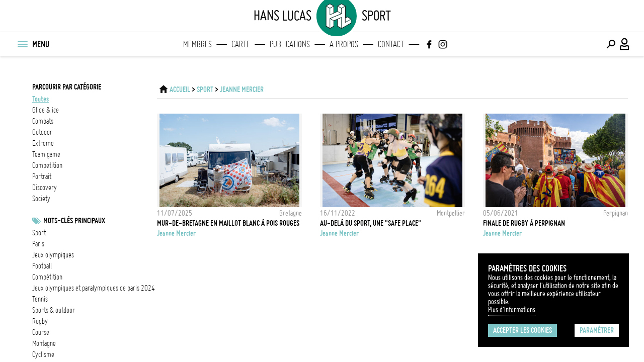

--- FILE ---
content_type: text/html; charset=UTF-8
request_url: https://hanslucas.com/sport/user/jmercier
body_size: 6876
content:
<!DOCTYPE html
     PUBLIC "-//W3C//DTD XHTML 1.0 Transitional//EN" "http://www.w3.org/TR/xhtml1/DTD/xhtml1-transitional.dtd">
<html xmlns="http://www.w3.org/1999/xhtml" xml:lang="fr" lang="fr">

<head>
<meta property="og:type" content="website">
<meta property="og:title" content="Sport - Jeanne Mercier | hanslucas.com">
<meta property="og:url" content="https://hanslucas.com/sport/user/jmercier">
<meta property="og:image" content="https://hanslucas.com/templates/Search/assets/img/header-logo-sharing_small.png">
<meta property="og:description" content="">
<meta property="og:image:url" content="https://hanslucas.com/templates/Search/assets/img/header-logo-sharing_small.png">
<meta property="og:image:width" content="400">
<meta property="twitter:card" content="summary">
<meta property="twitter:title" content="Sport - Jeanne Mercier | hanslucas.com">
<meta property="twitter:description" content="">
<meta property="twitter:image" content="https://hanslucas.com/templates/Search/assets/img/header-logo-sharing_small.png">
<meta http-equiv="Content-Type" content="text/html; charset=UTF-8" />
<meta name="copyright" content="Copyright Hans Lucas" />
<title>Sport - Jeanne Mercier | hanslucas.com</title>
<meta name="viewport" content="width=device-width, initial-scale=1, maximum-scale=1, minimum-scale=1, user-scalable=no">

<style>
:root {
--color-main-first: #7cc4c5;
--color-main-second: #bce3e4;
--color-main-third: #ecf0f1;
--color-dark: #000000;
--color-dark-mid: #696969;
--color-grey: #9b9b9b;
--color-grey-mid: #cccccc;
--color-grey-light: #dddddd;
--color-grey-lightlight: #f5f5f5;
--color-white: #ffffff;
--font-bold: 'bold';
--font-regular: 'regular';
--font-light: 'light';
--logo-main-height: 35px;
--logo-featured-width: 60px;
--logo-footer-height: 20px;
}

@font-face {
font-family: "regular";
src: url("/templates/Search/assets/fonts/ggjereg-webfont.ttf");
font-weight: normal;
font-style: normal;
}

@font-face {
font-family: "bold";
src: url("/templates/Search/assets/fonts/ggjebol-webfont.ttf");
font-weight: normal;
font-style: normal;
}

@font-face {
font-family: "light";
src: url("/templates/Search/assets/fonts/ggjelig-webfont.ttf");
font-weight: normal;
font-style: normal;
}
</style>
<link rel="preload" href="/templates/Search/assets/css/main.css" as="style">
<link rel="preload" href="/templates/Search/assets/fonts/HL-Icons.ttf" as="font">
<link rel="stylesheet" href="/templates/Search/assets/css/main.css">
<script src="https://code.jquery.com/jquery-3.6.0.min.js"></script>
<script src="/templates/Search/assets/js/jquery-ui.min.js"></script>
<script src="/templates/Search/assets/js/jquery.popupoverlay.js"></script>
<!--<script src="https://unpkg.com/infinite-scroll@4/dist/infinite-scroll.pkgd.min.js"></script>-->
    <script src="/templates/Search/assets/js/infinite-scroll.pkgd.min.js"></script>
<script async src="/templates/Search/assets/js/main.js"></script>
<script src="/templates/Search/assets/js/jquery.cookies.js"></script>
<script type="text/javascript">
var options = {
  title: 'Paramètres des cookies',
  message: 'Nous utilisons des cookies pour le fonctionement, la sécurité, et analyser l\'utilisation de notre site afin de vous offrir la meilleure expérience utilisateur possible.<br>',
  delay: 0,
  expires: 30,
  link: '/mentions',
  onAccept: function() {
       var myPreferences = $.fn.ihavecookies.cookie();
       console.log('Yay! The following preferences were saved...');
       console.log(myPreferences);
  },
  cookieTypes: [{
       type: 'Analytics',
       value: 'analytics',
       description: 'Cookies related to site visits, browser types, etc.'
  }],
  uncheckBoxes: false,
  acceptBtnLabel: 'Accepter les cookies',
  moreInfoLabel: 'Plus d\'Informations',
  advancedBtnLabel: 'Paramétrer',
  cookieTypesTitle: 'Sélectionnez les cookies que vous souhaitez accepter',
  fixedCookieTypeLabel: 'Essentiels',
  fixedCookieTypeDesc: 'Ces éléments sont essentiels pour le bon fonctionnement du site.'
}
$(document).ready(function() {
  $('body').ihavecookies(options);

  if ($.fn.ihavecookies.preference('marketing') === true) {
       console.log('This should run because marketing is accepted.');
  }

  $('#ihavecookiesBtn').on('click', function() {
       $('body').ihavecookies(options, 'reinit');
  });
});
</script>
<link rel="apple-touch-icon" sizes="180x180" href="/templates/Search/assets/img/apple-touch-icon.png">
<link rel="icon" type="image/png" sizes="32x32" href="/templates/Search/assets/img/favicon-32x32.png">
<link rel="icon" type="image/png" sizes="16x16" href="/templates/Search/assets/img/favicon-16x16.png">
<link rel="manifest" href="/templates/Search/assets/img/site.webmanifest">
<link rel="mask-icon" href="/templates/Search/assets/img/safari-pinned-tab.svg" color="#5bbad5">
</head>
<body class="subject ssp">
     <section id="popup_msg"></section>
     <header class="navigation">
          <nav class="main has-secondary-nav can-animate" id="nav-main">
               <div class="container above">
                    <div class="main-title-left">hans lucas</div>
                    
<div class="container-inner">
     <div class="logo sport">
          <a class="full-logo" href="/">
               <svg itemprop="logo" version="1.1" xmlns="http://www.w3.org/2000/svg"
xmlns:xlink="http://www.w3.org/1999/xlink" x="0px" y="0px"
viewBox="35 40 110 100" xml:space="preserve">
<circle class="st0" cx="89.9" cy="90.1" r="59.1"
     style="stroke:white;stroke-width:8;"></circle>
<g>
     <path class="st1"
          d="M130.7,98.3C130.7,98.2,130.7,98.2,130.7,98.3c0-0.1,0-0.1-0.1-0.2c0,0,0,0,0,0c0,0-0.1-0.1-0.1-0.1c0,0,0,0,0,0c0,0-0.1-0.1-0.1-0.1c0,0,0,0,0,0L120,91.7c-0.2-0.1-0.5-0.1-0.8,0l-4.6,2.5V62.6c0,0,0,0,0-0.1c0,0,0-0.1,0-0.1c0,0,0,0,0-0.1c0,0,0-0.1,0-0.1c0,0,0,0-0.1-0.1c0,0,0-0.1-0.1-0.1c0,0,0,0-0.1-0.1c0,0-0.1,0-0.1-0.1L104,55.8c-0.2-0.1-0.5-0.1-0.8,0l-10.7,6.1c0,0,0,0,0,0c0,0-0.1,0.1-0.1,0.1c0,0,0,0,0,0c0,0-0.1,0.1-0.1,0.1c0,0,0,0,0,0c0,0,0,0,0,0c0,0.1-0.1,0.1-0.1,0.2c0,0,0,0,0,0c0,0,0,0.1,0,0.1c0,0,0,0,0,0v14.3l-9.2,4V62.6c0,0,0,0,0,0c0,0,0-0.1,0-0.1c0,0,0,0,0,0c0-0.1,0-0.1-0.1-0.2c0,0,0,0,0,0c0,0,0,0,0,0c0-0.1-0.1-0.1-0.1-0.1c0,0,0,0,0,0c0,0-0.1-0.1-0.1-0.1c0,0,0,0,0,0l-10.3-6.1c0,0,0,0,0,0c0,0-0.1,0-0.1,0c0,0,0,0-0.1,0c0,0-0.1,0-0.1,0c0,0,0,0-0.1,0c0,0-0.1,0-0.1,0c0,0,0,0-0.1,0c0,0-0.1,0-0.1,0c0,0,0,0-0.1,0c0,0,0,0-0.1,0c0,0,0,0-0.1,0c0,0,0,0,0,0l-10.6,6.1c0,0,0,0,0,0c0,0-0.1,0.1-0.1,0.1c0,0,0,0,0,0c0,0-0.1,0.1-0.1,0.1c0,0,0,0,0,0c0,0,0,0,0,0c0,0.1-0.1,0.1-0.1,0.2c0,0,0,0,0,0c0,0,0,0.1,0,0.1c0,0,0,0,0,0v55c0,0,0,0,0,0c0,0,0,0.1,0,0.1c0,0,0,0,0,0.1c0,0,0,0,0,0.1c0,0,0,0,0,0.1c0,0,0,0,0,0.1c0,0,0,0,0,0.1c0,0,0,0,0,0.1c0,0,0,0,0.1,0.1c0,0,0,0,0.1,0c0,0,0,0,0.1,0.1c0,0,0,0,0,0l10.6,6.2c0,0,0,0,0,0c0,0,0.1,0,0.1,0.1c0,0,0,0,0,0c0.1,0,0.1,0,0.2,0c0.1,0,0.1,0,0.2,0c0,0,0,0,0,0c0,0,0.1,0,0.1-0.1c0,0,0,0,0,0l10.3-6.2c0,0,0,0,0,0c0,0,0,0,0.1-0.1c0,0,0,0,0.1,0c0,0,0,0,0.1-0.1c0,0,0,0,0-0.1c0,0,0,0,0-0.1c0,0,0,0,0-0.1c0,0,0,0,0-0.1c0,0,0,0,0-0.1c0,0,0,0,0-0.1c0,0,0-0.1,0-0.1c0,0,0,0,0,0v-14.3l9.2-3.6v18c0,0.3,0.1,0.5,0.4,0.7l10.7,6.2c0,0,0.1,0,0.1,0.1c0,0,0,0,0.1,0c0.1,0,0.1,0,0.2,0c0.1,0,0.1,0,0.2,0c0,0,0,0,0.1,0c0,0,0.1,0,0.1-0.1l26.3-14.9c0,0,0,0,0,0c0,0,0,0,0.1,0c0,0,0,0,0.1,0c0,0,0,0,0.1-0.1c0,0,0,0,0-0.1c0,0,0,0,0-0.1c0,0,0,0,0-0.1c0,0,0,0,0-0.1c0,0,0,0,0-0.1c0,0,0,0,0-0.1c0,0,0-0.1,0-0.1c0,0,0,0,0,0V98.4C130.7,98.4,130.7,98.3,130.7,98.3z M119.6,93.3l8.8,5.1l-13.8,7.5V96L119.6,93.3z M62,63.9l9,5.1v17.4l0,0l0,0v0v0c0,0.4,0.4,0.8,0.8,0.8c0.2,0,0.3,0,0.5-0.1l20.5-8.9l8.9,5.2L71.5,95.9c0,0,0,0-0.1,0c0,0,0,0,0,0c0,0,0,0,0,0c-0.1,0-0.1,0.1-0.2,0.1c0,0,0,0,0,0c0,0-0.1,0.1-0.1,0.1c0,0,0,0,0,0c0,0.1-0.1,0.1-0.1,0.2c0,0,0,0,0,0c0,0,0,0.1,0,0.1c0,0,0,0,0,0c0,0,0,0,0,0c0,0,0,0,0,0v0v25.7l-9-5.3V63.9z M71.8,57.4l8.8,5.2l-8.8,5.1l-9-5.1L71.8,57.4z M102.8,69v13.2L93.6,77v-13L102.8,69z M72.6,98l8.8,5.1v13.9l-8.8,5.3V98z M103.6,57.4l8.7,5.2l-8.7,5.1l-9.1-5.1L103.6,57.4z M72.6,85.4V69l8.8-5.1v17.5L72.6,85.4z M93.6,99l9.1-4.2v27.6l-9.1-5.3V99z M104.3,93.5c0-0.1,0-0.1,0-0.2c0,0,0,0,0,0c0,0,0-0.1-0.1-0.1c0,0,0,0,0,0c0,0,0-0.1-0.1-0.1c0,0,0,0,0,0c0,0-0.1-0.1-0.1-0.1c0,0,0,0,0,0l0,0c0,0,0,0,0,0c0,0-0.1,0-0.1-0.1c0,0-0.1,0-0.1,0c0,0-0.1,0-0.1,0c0,0-0.1,0-0.1,0c0,0-0.1,0-0.1,0c0,0-0.1,0-0.1,0c0,0-0.1,0-0.1,0l0,0h0l0,0l-21.1,9l-8.6-5.1l30.3-12.5c0.1,0,0.2-0.1,0.2-0.2c0,0,0,0,0,0c0,0,0.1-0.1,0.1-0.1c0,0,0,0,0,0c0-0.1,0.1-0.1,0.1-0.2c0,0,0,0,0,0c0,0,0-0.1,0-0.1c0,0,0,0,0,0c0,0,0,0,0,0c0,0,0,0,0,0v0V69L113,64v31.6v11.7c0,0.1,0,0.1,0,0.2c0,0,0,0,0,0c0,0,0,0.1,0.1,0.1c0,0,0,0,0,0c0,0,0.1,0.1,0.1,0.1c0,0,0,0,0,0c0,0,0.1,0.1,0.1,0.1c0,0,0,0,0,0c0,0,0,0,0,0c0,0,0.1,0,0.1,0.1c0,0,0,0,0,0c0.1,0,0.1,0,0.2,0c0.1,0,0.1,0,0.2,0c0,0,0,0,0,0c0,0,0.1,0,0.1,0c0,0,0,0,0,0l15-8.1v8.7l-24.8,14V93.5z">
     </path>
     <g>
          <path class="st2"
               d="M62,63.9l9,5.1v17.4l0,0l0,0v0v0c0,0.4,0.4,0.8,0.8,0.8c0.2,0,0.3,0,0.5-0.1l20.5-8.9l8.9,5.2L71.5,95.9c0,0,0,0-0.1,0c0,0,0,0,0,0c0,0,0,0,0,0c-0.1,0-0.1,0.1-0.2,0.1c0,0,0,0,0,0c0,0-0.1,0.1-0.1,0.1c0,0,0,0,0,0c0,0.1-0.1,0.1-0.1,0.2c0,0,0,0,0,0c0,0,0,0.1,0,0.1c0,0,0,0,0,0c0,0,0,0,0,0c0,0,0,0,0,0v0v25.7l-9-5.3V63.9z">
          </path>
          <polygon class="st2" points="71.8,57.4 80.6,62.6 71.8,67.7 62.8,62.6">
          </polygon>
          <polygon class="st2" points="102.8,69 102.8,82.3 93.6,77 93.6,63.9">
          </polygon>
          <polygon class="st2"
               points="72.6,98 81.3,103.2 81.3,117.1 72.6,122.4"></polygon>
          <polygon class="st2"
               points="103.6,57.4 112.2,62.6 103.6,67.7 94.5,62.6"></polygon>
          <polygon class="st2"
               points="93.6,99 102.8,94.8 102.8,122.4 93.6,117.1"></polygon>
          <path class="st2"
               d="M104.3,93.5c0-0.1,0-0.1,0-0.2c0,0,0,0,0,0c0,0,0-0.1-0.1-0.1c0,0,0,0,0,0c0,0,0-0.1-0.1-0.1c0,0,0,0,0,0c0,0-0.1-0.1-0.1-0.1c0,0,0,0,0,0l0,0c0,0,0,0,0,0c0,0-0.1,0-0.1-0.1c0,0-0.1,0-0.1,0c0,0-0.1,0-0.1,0c0,0-0.1,0-0.1,0c0,0-0.1,0-0.1,0c0,0-0.1,0-0.1,0c0,0-0.1,0-0.1,0l0,0h0l0,0l-21.1,9l-8.6-5.1l30.3-12.5c0.1,0,0.2-0.1,0.2-0.2c0,0,0,0,0,0c0,0,0.1-0.1,0.1-0.1c0,0,0,0,0,0c0-0.1,0.1-0.1,0.1-0.2c0,0,0,0,0,0c0,0,0-0.1,0-0.1c0,0,0,0,0,0c0,0,0,0,0,0c0,0,0,0,0,0v0V69L113,64v31.6v11.7c0,0.1,0,0.1,0,0.2c0,0,0,0,0,0c0,0,0,0.1,0.1,0.1c0,0,0,0,0,0c0,0,0.1,0.1,0.1,0.1c0,0,0,0,0,0c0,0,0.1,0.1,0.1,0.1c0,0,0,0,0,0c0,0,0,0,0,0c0,0,0.1,0,0.1,0.1c0,0,0,0,0,0c0.1,0,0.1,0,0.2,0c0.1,0,0.1,0,0.2,0c0,0,0,0,0,0c0,0,0.1,0,0.1,0c0,0,0,0,0,0l15-8.1v8.7l-24.8,14V93.5z">
          </path>
          <polygon class="st2"
               points="72.6,85.4 72.6,69 81.3,63.9 81.3,81.4 		"></polygon>
          <polygon class="st2"
               points="119.6,93.3 128.3,98.4 114.5,105.9 114.5,96 		"></polygon>
     </g>
</g>
</svg>
          </a>
     </div>
</div>
                    <div class="main-title-right">Sport</div>
               </div>
               <div class="container primary">
                    <div class="container-inner left">
                         <button class="menu-btn" title="Menu" id="menu-btn-burger">
                              <div class="menu-btn-box">
                                   <div class="menu-btn-inner"></div>
                              </div>
                         </button>
                         <ul class="menu-nav-text">
                              <li>MENU</li>
                         </ul>
                    </div>
                    <div class="main-title-left-mobile mobile-only">hans lucas</div>
                    <div class="main-title-left mobile-only">hans lucas</div>
                    
<div class="logo mobile-only sport">
<a href="/">
  <svg itemprop="logo" version="1.1" xmlns="http://www.w3.org/2000/svg"
xmlns:xlink="http://www.w3.org/1999/xlink" x="0px" y="0px"
viewBox="0 0 180 180" xml:space="preserve">
<circle class="st0" cx="89.9" cy="90.1" r="59.1"
     style="stroke:white;stroke-width:8"></circle>
<g>
     <path class="st1"
          d="M130.7,98.3C130.7,98.2,130.7,98.2,130.7,98.3c0-0.1,0-0.1-0.1-0.2c0,0,0,0,0,0c0,0-0.1-0.1-0.1-0.1c0,0,0,0,0,0c0,0-0.1-0.1-0.1-0.1c0,0,0,0,0,0L120,91.7c-0.2-0.1-0.5-0.1-0.8,0l-4.6,2.5V62.6c0,0,0,0,0-0.1c0,0,0-0.1,0-0.1c0,0,0,0,0-0.1c0,0,0-0.1,0-0.1c0,0,0,0-0.1-0.1c0,0,0-0.1-0.1-0.1c0,0,0,0-0.1-0.1c0,0-0.1,0-0.1-0.1L104,55.8c-0.2-0.1-0.5-0.1-0.8,0l-10.7,6.1c0,0,0,0,0,0c0,0-0.1,0.1-0.1,0.1c0,0,0,0,0,0c0,0-0.1,0.1-0.1,0.1c0,0,0,0,0,0c0,0,0,0,0,0c0,0.1-0.1,0.1-0.1,0.2c0,0,0,0,0,0c0,0,0,0.1,0,0.1c0,0,0,0,0,0v14.3l-9.2,4V62.6c0,0,0,0,0,0c0,0,0-0.1,0-0.1c0,0,0,0,0,0c0-0.1,0-0.1-0.1-0.2c0,0,0,0,0,0c0,0,0,0,0,0c0-0.1-0.1-0.1-0.1-0.1c0,0,0,0,0,0c0,0-0.1-0.1-0.1-0.1c0,0,0,0,0,0l-10.3-6.1c0,0,0,0,0,0c0,0-0.1,0-0.1,0c0,0,0,0-0.1,0c0,0-0.1,0-0.1,0c0,0,0,0-0.1,0c0,0-0.1,0-0.1,0c0,0,0,0-0.1,0c0,0-0.1,0-0.1,0c0,0,0,0-0.1,0c0,0,0,0-0.1,0c0,0,0,0-0.1,0c0,0,0,0,0,0l-10.6,6.1c0,0,0,0,0,0c0,0-0.1,0.1-0.1,0.1c0,0,0,0,0,0c0,0-0.1,0.1-0.1,0.1c0,0,0,0,0,0c0,0,0,0,0,0c0,0.1-0.1,0.1-0.1,0.2c0,0,0,0,0,0c0,0,0,0.1,0,0.1c0,0,0,0,0,0v55c0,0,0,0,0,0c0,0,0,0.1,0,0.1c0,0,0,0,0,0.1c0,0,0,0,0,0.1c0,0,0,0,0,0.1c0,0,0,0,0,0.1c0,0,0,0,0,0.1c0,0,0,0,0,0.1c0,0,0,0,0.1,0.1c0,0,0,0,0.1,0c0,0,0,0,0.1,0.1c0,0,0,0,0,0l10.6,6.2c0,0,0,0,0,0c0,0,0.1,0,0.1,0.1c0,0,0,0,0,0c0.1,0,0.1,0,0.2,0c0.1,0,0.1,0,0.2,0c0,0,0,0,0,0c0,0,0.1,0,0.1-0.1c0,0,0,0,0,0l10.3-6.2c0,0,0,0,0,0c0,0,0,0,0.1-0.1c0,0,0,0,0.1,0c0,0,0,0,0.1-0.1c0,0,0,0,0-0.1c0,0,0,0,0-0.1c0,0,0,0,0-0.1c0,0,0,0,0-0.1c0,0,0,0,0-0.1c0,0,0,0,0-0.1c0,0,0-0.1,0-0.1c0,0,0,0,0,0v-14.3l9.2-3.6v18c0,0.3,0.1,0.5,0.4,0.7l10.7,6.2c0,0,0.1,0,0.1,0.1c0,0,0,0,0.1,0c0.1,0,0.1,0,0.2,0c0.1,0,0.1,0,0.2,0c0,0,0,0,0.1,0c0,0,0.1,0,0.1-0.1l26.3-14.9c0,0,0,0,0,0c0,0,0,0,0.1,0c0,0,0,0,0.1,0c0,0,0,0,0.1-0.1c0,0,0,0,0-0.1c0,0,0,0,0-0.1c0,0,0,0,0-0.1c0,0,0,0,0-0.1c0,0,0,0,0-0.1c0,0,0,0,0-0.1c0,0,0-0.1,0-0.1c0,0,0,0,0,0V98.4C130.7,98.4,130.7,98.3,130.7,98.3z M119.6,93.3l8.8,5.1l-13.8,7.5V96L119.6,93.3z M62,63.9l9,5.1v17.4l0,0l0,0v0v0c0,0.4,0.4,0.8,0.8,0.8c0.2,0,0.3,0,0.5-0.1l20.5-8.9l8.9,5.2L71.5,95.9c0,0,0,0-0.1,0c0,0,0,0,0,0c0,0,0,0,0,0c-0.1,0-0.1,0.1-0.2,0.1c0,0,0,0,0,0c0,0-0.1,0.1-0.1,0.1c0,0,0,0,0,0c0,0.1-0.1,0.1-0.1,0.2c0,0,0,0,0,0c0,0,0,0.1,0,0.1c0,0,0,0,0,0c0,0,0,0,0,0c0,0,0,0,0,0v0v25.7l-9-5.3V63.9z M71.8,57.4l8.8,5.2l-8.8,5.1l-9-5.1L71.8,57.4z M102.8,69v13.2L93.6,77v-13L102.8,69z M72.6,98l8.8,5.1v13.9l-8.8,5.3V98z M103.6,57.4l8.7,5.2l-8.7,5.1l-9.1-5.1L103.6,57.4z M72.6,85.4V69l8.8-5.1v17.5L72.6,85.4z M93.6,99l9.1-4.2v27.6l-9.1-5.3V99z M104.3,93.5c0-0.1,0-0.1,0-0.2c0,0,0,0,0,0c0,0,0-0.1-0.1-0.1c0,0,0,0,0,0c0,0,0-0.1-0.1-0.1c0,0,0,0,0,0c0,0-0.1-0.1-0.1-0.1c0,0,0,0,0,0l0,0c0,0,0,0,0,0c0,0-0.1,0-0.1-0.1c0,0-0.1,0-0.1,0c0,0-0.1,0-0.1,0c0,0-0.1,0-0.1,0c0,0-0.1,0-0.1,0c0,0-0.1,0-0.1,0c0,0-0.1,0-0.1,0l0,0h0l0,0l-21.1,9l-8.6-5.1l30.3-12.5c0.1,0,0.2-0.1,0.2-0.2c0,0,0,0,0,0c0,0,0.1-0.1,0.1-0.1c0,0,0,0,0,0c0-0.1,0.1-0.1,0.1-0.2c0,0,0,0,0,0c0,0,0-0.1,0-0.1c0,0,0,0,0,0c0,0,0,0,0,0c0,0,0,0,0,0v0V69L113,64v31.6v11.7c0,0.1,0,0.1,0,0.2c0,0,0,0,0,0c0,0,0,0.1,0.1,0.1c0,0,0,0,0,0c0,0,0.1,0.1,0.1,0.1c0,0,0,0,0,0c0,0,0.1,0.1,0.1,0.1c0,0,0,0,0,0c0,0,0,0,0,0c0,0,0.1,0,0.1,0.1c0,0,0,0,0,0c0.1,0,0.1,0,0.2,0c0.1,0,0.1,0,0.2,0c0,0,0,0,0,0c0,0,0.1,0,0.1,0c0,0,0,0,0,0l15-8.1v8.7l-24.8,14V93.5z">
     </path>
     <g>
          <path class="st2"
               d="M62,63.9l9,5.1v17.4l0,0l0,0v0v0c0,0.4,0.4,0.8,0.8,0.8c0.2,0,0.3,0,0.5-0.1l20.5-8.9l8.9,5.2L71.5,95.9c0,0,0,0-0.1,0c0,0,0,0,0,0c0,0,0,0,0,0c-0.1,0-0.1,0.1-0.2,0.1c0,0,0,0,0,0c0,0-0.1,0.1-0.1,0.1c0,0,0,0,0,0c0,0.1-0.1,0.1-0.1,0.2c0,0,0,0,0,0c0,0,0,0.1,0,0.1c0,0,0,0,0,0c0,0,0,0,0,0c0,0,0,0,0,0v0v25.7l-9-5.3V63.9z">
          </path>
          <polygon class="st2" points="71.8,57.4 80.6,62.6 71.8,67.7 62.8,62.6">
          </polygon>
          <polygon class="st2" points="102.8,69 102.8,82.3 93.6,77 93.6,63.9">
          </polygon>
          <polygon class="st2"
               points="72.6,98 81.3,103.2 81.3,117.1 72.6,122.4"></polygon>
          <polygon class="st2"
               points="103.6,57.4 112.2,62.6 103.6,67.7 94.5,62.6"></polygon>
          <polygon class="st2"
               points="93.6,99 102.8,94.8 102.8,122.4 93.6,117.1"></polygon>
          <path class="st2"
               d="M104.3,93.5c0-0.1,0-0.1,0-0.2c0,0,0,0,0,0c0,0,0-0.1-0.1-0.1c0,0,0,0,0,0c0,0,0-0.1-0.1-0.1c0,0,0,0,0,0c0,0-0.1-0.1-0.1-0.1c0,0,0,0,0,0l0,0c0,0,0,0,0,0c0,0-0.1,0-0.1-0.1c0,0-0.1,0-0.1,0c0,0-0.1,0-0.1,0c0,0-0.1,0-0.1,0c0,0-0.1,0-0.1,0c0,0-0.1,0-0.1,0c0,0-0.1,0-0.1,0l0,0h0l0,0l-21.1,9l-8.6-5.1l30.3-12.5c0.1,0,0.2-0.1,0.2-0.2c0,0,0,0,0,0c0,0,0.1-0.1,0.1-0.1c0,0,0,0,0,0c0-0.1,0.1-0.1,0.1-0.2c0,0,0,0,0,0c0,0,0-0.1,0-0.1c0,0,0,0,0,0c0,0,0,0,0,0c0,0,0,0,0,0v0V69L113,64v31.6v11.7c0,0.1,0,0.1,0,0.2c0,0,0,0,0,0c0,0,0,0.1,0.1,0.1c0,0,0,0,0,0c0,0,0.1,0.1,0.1,0.1c0,0,0,0,0,0c0,0,0.1,0.1,0.1,0.1c0,0,0,0,0,0c0,0,0,0,0,0c0,0,0.1,0,0.1,0.1c0,0,0,0,0,0c0.1,0,0.1,0,0.2,0c0.1,0,0.1,0,0.2,0c0,0,0,0,0,0c0,0,0.1,0,0.1,0c0,0,0,0,0,0l15-8.1v8.7l-24.8,14V93.5z">
          </path>
          <polygon class="st2"
               points="72.6,85.4 72.6,69 81.3,63.9 81.3,81.4 		"></polygon>
          <polygon class="st2"
               points="119.6,93.3 128.3,98.4 114.5,105.9 114.5,96 		"></polygon>
     </g>
</g>
</svg>
</a>
</div>
                    <div class="main-title-right-mobile mobile-only">Sport</div>
                    <div class="main-title-right mobile-only">Sport</div>
                    <div class="featured-links desktop-only">
                         <ul>
                              
<li class="logo logo_svg sport">
<a href="/">
  <svg itemprop="logo" version="1.1" xmlns="http://www.w3.org/2000/svg"
xmlns:xlink="http://www.w3.org/1999/xlink" x="0px" y="0px"
viewBox="0 0 180 180" xml:space="preserve">
<circle class="st0" cx="89.9" cy="90.1" r="59.1"
     style="stroke:white;stroke-width:8"></circle>
<g>
     <path class="st1"
          d="M130.7,98.3C130.7,98.2,130.7,98.2,130.7,98.3c0-0.1,0-0.1-0.1-0.2c0,0,0,0,0,0c0,0-0.1-0.1-0.1-0.1c0,0,0,0,0,0c0,0-0.1-0.1-0.1-0.1c0,0,0,0,0,0L120,91.7c-0.2-0.1-0.5-0.1-0.8,0l-4.6,2.5V62.6c0,0,0,0,0-0.1c0,0,0-0.1,0-0.1c0,0,0,0,0-0.1c0,0,0-0.1,0-0.1c0,0,0,0-0.1-0.1c0,0,0-0.1-0.1-0.1c0,0,0,0-0.1-0.1c0,0-0.1,0-0.1-0.1L104,55.8c-0.2-0.1-0.5-0.1-0.8,0l-10.7,6.1c0,0,0,0,0,0c0,0-0.1,0.1-0.1,0.1c0,0,0,0,0,0c0,0-0.1,0.1-0.1,0.1c0,0,0,0,0,0c0,0,0,0,0,0c0,0.1-0.1,0.1-0.1,0.2c0,0,0,0,0,0c0,0,0,0.1,0,0.1c0,0,0,0,0,0v14.3l-9.2,4V62.6c0,0,0,0,0,0c0,0,0-0.1,0-0.1c0,0,0,0,0,0c0-0.1,0-0.1-0.1-0.2c0,0,0,0,0,0c0,0,0,0,0,0c0-0.1-0.1-0.1-0.1-0.1c0,0,0,0,0,0c0,0-0.1-0.1-0.1-0.1c0,0,0,0,0,0l-10.3-6.1c0,0,0,0,0,0c0,0-0.1,0-0.1,0c0,0,0,0-0.1,0c0,0-0.1,0-0.1,0c0,0,0,0-0.1,0c0,0-0.1,0-0.1,0c0,0,0,0-0.1,0c0,0-0.1,0-0.1,0c0,0,0,0-0.1,0c0,0,0,0-0.1,0c0,0,0,0-0.1,0c0,0,0,0,0,0l-10.6,6.1c0,0,0,0,0,0c0,0-0.1,0.1-0.1,0.1c0,0,0,0,0,0c0,0-0.1,0.1-0.1,0.1c0,0,0,0,0,0c0,0,0,0,0,0c0,0.1-0.1,0.1-0.1,0.2c0,0,0,0,0,0c0,0,0,0.1,0,0.1c0,0,0,0,0,0v55c0,0,0,0,0,0c0,0,0,0.1,0,0.1c0,0,0,0,0,0.1c0,0,0,0,0,0.1c0,0,0,0,0,0.1c0,0,0,0,0,0.1c0,0,0,0,0,0.1c0,0,0,0,0,0.1c0,0,0,0,0.1,0.1c0,0,0,0,0.1,0c0,0,0,0,0.1,0.1c0,0,0,0,0,0l10.6,6.2c0,0,0,0,0,0c0,0,0.1,0,0.1,0.1c0,0,0,0,0,0c0.1,0,0.1,0,0.2,0c0.1,0,0.1,0,0.2,0c0,0,0,0,0,0c0,0,0.1,0,0.1-0.1c0,0,0,0,0,0l10.3-6.2c0,0,0,0,0,0c0,0,0,0,0.1-0.1c0,0,0,0,0.1,0c0,0,0,0,0.1-0.1c0,0,0,0,0-0.1c0,0,0,0,0-0.1c0,0,0,0,0-0.1c0,0,0,0,0-0.1c0,0,0,0,0-0.1c0,0,0,0,0-0.1c0,0,0-0.1,0-0.1c0,0,0,0,0,0v-14.3l9.2-3.6v18c0,0.3,0.1,0.5,0.4,0.7l10.7,6.2c0,0,0.1,0,0.1,0.1c0,0,0,0,0.1,0c0.1,0,0.1,0,0.2,0c0.1,0,0.1,0,0.2,0c0,0,0,0,0.1,0c0,0,0.1,0,0.1-0.1l26.3-14.9c0,0,0,0,0,0c0,0,0,0,0.1,0c0,0,0,0,0.1,0c0,0,0,0,0.1-0.1c0,0,0,0,0-0.1c0,0,0,0,0-0.1c0,0,0,0,0-0.1c0,0,0,0,0-0.1c0,0,0,0,0-0.1c0,0,0,0,0-0.1c0,0,0-0.1,0-0.1c0,0,0,0,0,0V98.4C130.7,98.4,130.7,98.3,130.7,98.3z M119.6,93.3l8.8,5.1l-13.8,7.5V96L119.6,93.3z M62,63.9l9,5.1v17.4l0,0l0,0v0v0c0,0.4,0.4,0.8,0.8,0.8c0.2,0,0.3,0,0.5-0.1l20.5-8.9l8.9,5.2L71.5,95.9c0,0,0,0-0.1,0c0,0,0,0,0,0c0,0,0,0,0,0c-0.1,0-0.1,0.1-0.2,0.1c0,0,0,0,0,0c0,0-0.1,0.1-0.1,0.1c0,0,0,0,0,0c0,0.1-0.1,0.1-0.1,0.2c0,0,0,0,0,0c0,0,0,0.1,0,0.1c0,0,0,0,0,0c0,0,0,0,0,0c0,0,0,0,0,0v0v25.7l-9-5.3V63.9z M71.8,57.4l8.8,5.2l-8.8,5.1l-9-5.1L71.8,57.4z M102.8,69v13.2L93.6,77v-13L102.8,69z M72.6,98l8.8,5.1v13.9l-8.8,5.3V98z M103.6,57.4l8.7,5.2l-8.7,5.1l-9.1-5.1L103.6,57.4z M72.6,85.4V69l8.8-5.1v17.5L72.6,85.4z M93.6,99l9.1-4.2v27.6l-9.1-5.3V99z M104.3,93.5c0-0.1,0-0.1,0-0.2c0,0,0,0,0,0c0,0,0-0.1-0.1-0.1c0,0,0,0,0,0c0,0,0-0.1-0.1-0.1c0,0,0,0,0,0c0,0-0.1-0.1-0.1-0.1c0,0,0,0,0,0l0,0c0,0,0,0,0,0c0,0-0.1,0-0.1-0.1c0,0-0.1,0-0.1,0c0,0-0.1,0-0.1,0c0,0-0.1,0-0.1,0c0,0-0.1,0-0.1,0c0,0-0.1,0-0.1,0c0,0-0.1,0-0.1,0l0,0h0l0,0l-21.1,9l-8.6-5.1l30.3-12.5c0.1,0,0.2-0.1,0.2-0.2c0,0,0,0,0,0c0,0,0.1-0.1,0.1-0.1c0,0,0,0,0,0c0-0.1,0.1-0.1,0.1-0.2c0,0,0,0,0,0c0,0,0-0.1,0-0.1c0,0,0,0,0,0c0,0,0,0,0,0c0,0,0,0,0,0v0V69L113,64v31.6v11.7c0,0.1,0,0.1,0,0.2c0,0,0,0,0,0c0,0,0,0.1,0.1,0.1c0,0,0,0,0,0c0,0,0.1,0.1,0.1,0.1c0,0,0,0,0,0c0,0,0.1,0.1,0.1,0.1c0,0,0,0,0,0c0,0,0,0,0,0c0,0,0.1,0,0.1,0.1c0,0,0,0,0,0c0.1,0,0.1,0,0.2,0c0.1,0,0.1,0,0.2,0c0,0,0,0,0,0c0,0,0.1,0,0.1,0c0,0,0,0,0,0l15-8.1v8.7l-24.8,14V93.5z">
     </path>
     <g>
          <path class="st2"
               d="M62,63.9l9,5.1v17.4l0,0l0,0v0v0c0,0.4,0.4,0.8,0.8,0.8c0.2,0,0.3,0,0.5-0.1l20.5-8.9l8.9,5.2L71.5,95.9c0,0,0,0-0.1,0c0,0,0,0,0,0c0,0,0,0,0,0c-0.1,0-0.1,0.1-0.2,0.1c0,0,0,0,0,0c0,0-0.1,0.1-0.1,0.1c0,0,0,0,0,0c0,0.1-0.1,0.1-0.1,0.2c0,0,0,0,0,0c0,0,0,0.1,0,0.1c0,0,0,0,0,0c0,0,0,0,0,0c0,0,0,0,0,0v0v25.7l-9-5.3V63.9z">
          </path>
          <polygon class="st2" points="71.8,57.4 80.6,62.6 71.8,67.7 62.8,62.6">
          </polygon>
          <polygon class="st2" points="102.8,69 102.8,82.3 93.6,77 93.6,63.9">
          </polygon>
          <polygon class="st2"
               points="72.6,98 81.3,103.2 81.3,117.1 72.6,122.4"></polygon>
          <polygon class="st2"
               points="103.6,57.4 112.2,62.6 103.6,67.7 94.5,62.6"></polygon>
          <polygon class="st2"
               points="93.6,99 102.8,94.8 102.8,122.4 93.6,117.1"></polygon>
          <path class="st2"
               d="M104.3,93.5c0-0.1,0-0.1,0-0.2c0,0,0,0,0,0c0,0,0-0.1-0.1-0.1c0,0,0,0,0,0c0,0,0-0.1-0.1-0.1c0,0,0,0,0,0c0,0-0.1-0.1-0.1-0.1c0,0,0,0,0,0l0,0c0,0,0,0,0,0c0,0-0.1,0-0.1-0.1c0,0-0.1,0-0.1,0c0,0-0.1,0-0.1,0c0,0-0.1,0-0.1,0c0,0-0.1,0-0.1,0c0,0-0.1,0-0.1,0c0,0-0.1,0-0.1,0l0,0h0l0,0l-21.1,9l-8.6-5.1l30.3-12.5c0.1,0,0.2-0.1,0.2-0.2c0,0,0,0,0,0c0,0,0.1-0.1,0.1-0.1c0,0,0,0,0,0c0-0.1,0.1-0.1,0.1-0.2c0,0,0,0,0,0c0,0,0-0.1,0-0.1c0,0,0,0,0,0c0,0,0,0,0,0c0,0,0,0,0,0v0V69L113,64v31.6v11.7c0,0.1,0,0.1,0,0.2c0,0,0,0,0,0c0,0,0,0.1,0.1,0.1c0,0,0,0,0,0c0,0,0.1,0.1,0.1,0.1c0,0,0,0,0,0c0,0,0.1,0.1,0.1,0.1c0,0,0,0,0,0c0,0,0,0,0,0c0,0,0.1,0,0.1,0.1c0,0,0,0,0,0c0.1,0,0.1,0,0.2,0c0.1,0,0.1,0,0.2,0c0,0,0,0,0,0c0,0,0.1,0,0.1,0c0,0,0,0,0,0l15-8.1v8.7l-24.8,14V93.5z">
          </path>
          <polygon class="st2"
               points="72.6,85.4 72.6,69 81.3,63.9 81.3,81.4 		"></polygon>
          <polygon class="st2"
               points="119.6,93.3 128.3,98.4 114.5,105.9 114.5,96 		"></polygon>
     </g>
</g>
</svg>
</a>
</li>
                              <li class=""><a href="/members">Membres</a></li>
			<li class=""><a href="/map">Carte</a></li>
			<li class=""><a href="/tearsheets">Publications</a></li>
			<li class=""><a href="/about">A propos</a></li>
			<li class=""><a href="/contact">Contact</a></li>
			                              <li class="featured-links-socials" style="">
                                   
			<a href="https://www.facebook.com/HansLucas.photo" target="_blank">
                <i class="hl-icons-facebook"></i>
			</a>
			
			<a href="https://www.instagram.com/hanslucas.photo" target="_blank">
                <i class="hl-icons-instagram"></i>
			</a>
			                                                                 </li>

                         </ul>
                    </div>
                    <!-- Login Starts Here -->
                    <div id="loginContainer_unlogged" class="loginContainer unlogged_only">
                         
		<ul class="login-nav-menu">
		      <li><a href="https://search.odyssey.photo/search?db=1" target="_blank"
		                class="hint--bottom-left hint--rounded"
		                aria-label="Effectuer une recherche">
		                <i class="hl-icons-search"></i>
		           </a>     
		      </li>
		      <li><a href="/ssp_login.php" class="hint--bottom-left hint--rounded"
		                aria-label="Connexion / Panel / Inscription">
		                <i class="hl-icons-user"></i>
		           </a>
		      </li>
		 </ul>
		 <div style="clear:both"></div>
		                    </div>
                    <div id="loginContainer_logged" class="loginContainer logged_only">
                          
		<ul class="login-nav-menu">
		      <li><a href="https://search.odyssey.photo/search?db=1" target="_blank" class="hint--bottom-left hint--rounded"
		                aria-label="Effectuer une recherche">
		                <i class="hl-icons-search"></i>
		           </a>
		      </li>
		      <li class="cart-link">
		           <a href="https://search.odyssey.photo/panel/cart" target="_blank" class="hint--bottom-left hint--rounded"
		                aria-label="Voir le panier">
		                <i class="hl-icons-cart"></i>
		                <span>(<span></span>)</span>
		           </a>
		      </li>
		      <li><a href="javascript:void(0);" id="loggedButton"
		                class="hint--bottom-left hint--rounded"
		                aria-label="Déconnexion / Panel"><i
		                     class="hl-icons-user"></i></a>
		      </li>
		 </ul>
		 <div style="clear:both"></div>
		 <div id="loggedBox">
		      
	<ul>
	
			<li><a href="https://search.odyssey.photo/panel/searches" target="_blank">— Recherches</a></li>
			
			<li><a href="https://search.odyssey.photo/panel/downloads" target="_blank">— Téléchargements</a></li>
			
			<li><a href="https://search.odyssey.photo/panel/followed" target="_blank">— Suivi</a></li>
			
			<li><a href="https://search.odyssey.photo/panel/favorites" target="_blank">— Favoris</a></li>
			
			<li><a href="https://search.odyssey.photo/panel/account" target="_blank">— Compte</a></li>
			
			<li><a href="https://search.odyssey.photo/panel/help" target="_blank">— Aide</a></li>
			
		<li><i class="hl-icons-logout"></i><a id="ssp_logout" href="/ssp_logout.php">Déconnexion</a></li>
	</ul>
	
		 </div>
		                    </div>
                    <!-- Login Ends Here -->
               </div>
               </div>
               <div class="container secondary">
                    <div class="featured-links">
                         <ul>
                              <li class=""><a href="/members">Membres</a></li>
			<li class=""><a href="/map">Carte</a></li>
			<li class=""><a href="/tearsheets">Publications</a></li>
			<li class=""><a href="/about">A propos</a></li>
			<li class=""><a href="/contact">Contact</a></li>
			                              <li class="featured-links-socials" style="">
                                   
			<a href="https://www.facebook.com/HansLucas.photo" target="_blank">
                <i class="hl-icons-facebook"></i>
			</a>
			
			<a href="https://www.instagram.com/hanslucas.photo" target="_blank">
                <i class="hl-icons-instagram"></i>
			</a>
			                                                                 </li>
                         </ul>
                    </div>
               </div>
          </nav>
          <div class="nav-placeholder has-secondary-nav"></div>
          <nav class="menu can-animate scrollbar-large menu-col2" id="menu">
               <section class="container">
                    <section class="menu-section-home">
                         <div>
                              <a href="/"><i class="hl-icons-home"></i></a>
                              <ul class="menu-nav-lang">
                                    <li>
                                   		<a href="javascript:void(0);" data-locale="en_US.utf8">
                                            <svg xmlns="http://www.w3.org/2000/svg" width="23.3" height="14"
                                                  viewBox="0,0 23.3,14">
                                                  <rect width="23.3" height="14" fill="#00247d" />
                                                  <path d="M 0,0 L 23.3,14 M 23.3,0 L 0,14" stroke="#fff"
                                                       stroke-width="3" />
                                                  <path d="M 11.15,0 V 14 M 0,7 H 23.3" stroke="#fff"
                                                       stroke-width="5" />
                                                  <path d="M 11.15,0 V 14 M 0,7 H 23.3" stroke="#cf142b"
                                                       stroke-width="3" />
                                            </svg>
                                        </a>
                                    </li>
									<li>
                                   		<a href="javascript:void(0);" data-locale="fr_FR.utf8">
                                            <svg xmlns="http://www.w3.org/2000/svg" width="21" height="14">
                                                <rect width="21" height="14" fill="#ED2939" />
                                                <rect width="14" height="14" fill="#fff" />
                                                <rect width="7" height="14" fill="#002395" />
                                            </svg>
                                        </a>
                                    </li>
                              </ul>
                         </div>
                    </section>
                                        <section class="menu-section" style="">
                         <div>
		
		<div class="whats-new">
           <i class="hl-icons-site"></i><a href="/live">Séries récentes</a>
		</div>
        
			<label class="menu-label">— Par Sujet</label>
	        <ul>
	        
				<li class="menu-item">
	                <a href="/politics">Politique</a>
	           </li>
	           
				<li class="menu-item">
	                <a href="/society">Société</a>
	           </li>
	           
				<li class="menu-item">
	                <a href="/environnement">Environnement</a>
	           </li>
	           
				<li class="menu-item active">
	                <a href="/sport">Sport</a>
	           </li>
	           
				<li class="menu-item">
	                <a href="/culture">Culture</a>
	           </li>
	           
				<li class="menu-item">
	                <a href="/spirituality">Spiritualité</a>
	           </li>
	           
				<li class="menu-item">
	                <a href="/creative">Creative</a>
	           </li>
	           
				<li class="menu-item">
	                <a href="/fashion">Fashion</a>
	           </li>
	           
				<li class="menu-item">
	                <a href="/longtermprojects">Long Term Projects</a>
	           </li>
	           
				<li class="menu-item">
	                <a href="/guerreetconflits">Guerre et conflits</a>
	           </li>
	           
			</ul>
			
		<div class="menu-other"><i class="hl-icons-circle-right"></i>
		<label class="menu-label others">Autres</label></div>
	    <ul>
	    <li class="menu-item">
	            <a href="/portrait">Portrait</a>
			</li>
			<li class="menu-item">
	            <a href="http://corporate.hanslucas.com" target="_blank">Corporate</a>
			</li>
			<li class="menu-item">
	            <a href="/multimedia">Multimedia</a>
			</li>
			<li class="menu-item">
	            <a href="/workshop">Workshop</a>
			</li>
			<li class="menu-item">
	            <a href="/shop">Shop</a>
			</li>
			</ul>
		</div>
		<div>
		
			<label class="menu-label">— Par Continent</label>
	        <ul>
	        
				<li class="menu-item">
	                <a href="/africa">Afrique</a>
	           </li>
	           
				<li class="menu-item">
	                <a href="/latinamerica">Amérique latine</a>
	           </li>
	           
				<li class="menu-item">
	                <a href="/asia">Asie</a>
	           </li>
	           
				<li class="menu-item">
	                <a href="/mediterranee">Méditerranée</a>
	           </li>
	           
				<li class="menu-item">
	                <a href="/oceania">Océanie</a>
	           </li>
	           
			</ul>
			
			<label class="menu-label">— Par Pays</label>
	        <ul>
	        
				<li class="menu-item">
	                <a href="/canada">Canada</a>
	           </li>
	           
				<li class="menu-item">
	                <a href="/usa">USA</a>
	           </li>
	           
				<li class="menu-item">
	                <a href="/benelux">Benelux</a>
	           </li>
	           
				<li class="menu-item">
	                <a href="/taiwan">Taïwan</a>
	           </li>
	           
				<li class="menu-item">
	                <a href="/maroc">Maroc</a>
	           </li>
	           
				<li class="menu-item">
	                <a href="/algerie">Algérie</a>
	           </li>
	           
			</ul>
			
			<label class="menu-label">— Par Région</label>
	        <ul>
	        
				<li class="menu-item">
	                <a href="/grandest">Grand Est</a>
	           </li>
	           
				<li class="menu-item">
	                <a href="/grandouest">Grand Ouest</a>
	           </li>
	           
				<li class="menu-item">
	                <a href="/occitanie">Occitanie</a>
	           </li>
	           
				<li class="menu-item">
	                <a href="/nouvelleaquitaine">Nouvelle Aquitaine</a>
	           </li>
	           
			</ul>
			
			<label class="menu-label">— Par Ville</label>
	        <ul>
	        
				<li class="menu-item">
	                <a href="/lille">Lille</a>
	           </li>
	           
				<li class="menu-item">
	                <a href="/marseille">Marseille</a>
	           </li>
	           
				<li class="menu-item">
	                <a href="/paris">Paris</a>
	           </li>
	           
				<li class="menu-item">
	                <a href="/lyon">Lyon</a>
	           </li>
	           
			</ul>
			</div>
		                    </section>
                    
		<section class="menu-collectifs">
			<div>
		        <label class="menu-label">Collectifs & agences partenaires</label>
		        <ul>
	    
			<li class="menu-item">
                <a href="https://fauxamis.hanslucas.com" target="_blank">Faux amis</a>
            </li>
            
			<li class="menu-item">
                <a href="https://reseau.rencontres-facealamer.com" target="_blank">Face à la mer</a>
            </li>
            
			<li class="menu-item">
                <a href="https://les4saisons.hanslucas.com" target="_blank">Les 4 saisons</a>
            </li>
            
			<li class="menu-item">
                <a href="https://dalam.hanslucas.com" target="_blank">Dalam</a>
            </li>
            
			<li class="menu-item">
                <a href="https://iris.hanslucas.com" target="_blank">IRIS Pictures</a>
            </li>
            
				</ul>
            </div>
        </section>
                            <section class="menu-section-connect" style="flex-direction: column; align-items: flex-start; ">
                        <div style="display: flex; align-items: center;">
                         <label class="menu-label">
                              <span>Réseaux sociaux</span>
                         </label>
                         
			<a href="https://www.facebook.com/HansLucas.photo" target="_blank">
                <i class="hl-icons-facebook"></i>
			</a>
			
			<a href="https://www.instagram.com/hanslucas.photo" target="_blank">
                <i class="hl-icons-instagram"></i>
			</a>
			                        </div>
                        <div style="display: flex; align-items: center;">
                            <label class="menu-label">
                                <span>Inscription Icono</span>
                            </label>
                            <a style="font-size: 1.375rem; margin-left: 0;" href="/register" class="hl-icons-link"></a>
                        </div>
                    </section>
               </section>
          </nav>
          <div class="menu-overlay can-animate" id="menu-overlay"></div>
     </header>
<!-- Main -->

<div class="page-wrap">
     <aside>
          <div class="main-subject-mobile-only"><i class="hl-icons-home"></i><a href="/">ACCUEIL</a>&nbsp;&gt;&nbsp;<a href="/sport">Sport</a>&nbsp;&gt;&nbsp;<a href="/jmercier/photo">Jeanne Mercier</a></div>
          <div class="sidebar">
               <label class="menu-label">Parcourir par catégorie</label>
               <ul>
                    <li class="menu-item active">
	                <a href="/sport">Toutes</a>
			    </li>
	            <li class="menu-item">
	                <a href="/sport/glide-ice">glide & ice</a>
			    </li>
	            <li class="menu-item">
	                <a href="/sport/combats">combats</a>
			    </li>
	            <li class="menu-item">
	                <a href="/sport/outdoor">outdoor</a>
			    </li>
	            <li class="menu-item">
	                <a href="/sport/extreme">extreme</a>
			    </li>
	            <li class="menu-item">
	                <a href="/sport/team-game">team game</a>
			    </li>
	            <li class="menu-item">
	                <a href="/sport/competition">competition</a>
			    </li>
	            <li class="menu-item">
	                <a href="/sport/portrait">portrait</a>
			    </li>
	            <li class="menu-item">
	                <a href="/sport/discovery">discovery</a>
			    </li>
	            <li class="menu-item">
	                <a href="/sport/society">society</a>
			    </li>
	                           </ul>
               <div class="tags-sidebar">
			   		<i class="hl-icons-tags"></i>
			   		<label class="menu-label tags" style="">Mots-clés principaux</label>
			   </div>
               <ul style="">
                    <li class="menu-item">
	                <a href="/sport/tag/sport">Sport</a>
			    </li>
	            <li class="menu-item">
	                <a href="/sport/tag/paris">Paris</a>
			    </li>
	            <li class="menu-item">
	                <a href="/sport/tag/jeux-olympiques">Jeux Olympiques</a>
			    </li>
	            <li class="menu-item">
	                <a href="/sport/tag/football">football</a>
			    </li>
	            <li class="menu-item">
	                <a href="/sport/tag/competition">Compétition</a>
			    </li>
	            <li class="menu-item">
	                <a href="/sport/tag/jeux-olympiques-et-paralympiques-de-paris-2024">Jeux olympiques et paralympiques de Paris 2024</a>
			    </li>
	            <li class="menu-item">
	                <a href="/sport/tag/tennis">Tennis</a>
			    </li>
	            <li class="menu-item">
	                <a href="/sport/tag/sports-outdoor">Sports & outdoor</a>
			    </li>
	            <li class="menu-item">
	                <a href="/sport/tag/rugby">Rugby</a>
			    </li>
	            <li class="menu-item">
	                <a href="/sport/tag/course">Course</a>
			    </li>
	            <li class="menu-item">
	                <a href="/sport/tag/montagne">Montagne</a>
			    </li>
	            <li class="menu-item">
	                <a href="/sport/tag/cyclisme">Cyclisme</a>
			    </li>
	                           </ul>
          </div>
     </aside>
     <main>
          <article class="article-content">
               <div class="block-columns title-section-ariane">
                    <a href="/">ACCUEIL</a>&nbsp;&gt;&nbsp;<a href="/sport">Sport</a>&nbsp;&gt;&nbsp;<a href="/jmercier/photo">Jeanne Mercier</a>               </div>
               <ul class="block-columns-images infinite_scroll">
               
			<li class="block-column-image-small loaded_items">
				
				 <a href="/jmercier/photo/89450" target="_blank"><img loading="lazy" src="/db/1/pict/mid/2837167.jpg"></a>
				 <div class="serie-date-place">
					  <span>11/07/2025</span>
					  <span>Bretagne</span>
				 </div>
				 <div class="serie-description">
					  <a href="/jmercier/photo/89450" target="_blank">Mur-de-Bretagne en maillot blanc à pois rouges</a>
				 </div>
				 <div class="serie-author-name">
					  <a href="/jmercier/photo">Jeanne Mercier</a>
				 </div>
			</li>
		   
			<li class="block-column-image-small loaded_items">
				
				 <a href="/jmercier/photo/75210" target="_blank"><img loading="lazy" src="/db/1/pict/mid/2348322.jpg"></a>
				 <div class="serie-date-place">
					  <span>16/11/2022</span>
					  <span>Montpellier</span>
				 </div>
				 <div class="serie-description">
					  <a href="/jmercier/photo/75210" target="_blank">Au-delà du sport, une "safe place"</a>
				 </div>
				 <div class="serie-author-name">
					  <a href="/jmercier/photo">Jeanne Mercier</a>
				 </div>
			</li>
		   
			<li class="block-column-image-small loaded_items">
				
				 <a href="/jmercier/photo/45970" target="_blank"><img loading="lazy" src="/db/1/pict/mid/1467606.jpg"></a>
				 <div class="serie-date-place">
					  <span>05/06/2021</span>
					  <span>Perpignan</span>
				 </div>
				 <div class="serie-description">
					  <a href="/jmercier/photo/45970" target="_blank">FINALE DE RUGBY À PERPIGNAN</a>
				 </div>
				 <div class="serie-author-name">
					  <a href="/jmercier/photo">Jeanne Mercier</a>
				 </div>
			</li>
		                  </ul>
          </article>
     </main>
</div>
<!-- Footer -->
<footer class="main" style="display:none">
     <div class="container-inner-logo">
	      <div class="main-title-left">hans lucas</div>
          <div class="logo-footer">
               <svg itemprop="logo" version="1.1" xmlns="http://www.w3.org/2000/svg"
xmlns:xlink="http://www.w3.org/1999/xlink" x="0px" y="0px"
viewBox="30 30 120 120" width="60px" xml:space="preserve">
<circle class="st0" cx="89.9" cy="90.1" r="59.1"
     style="stroke:white;stroke-width:8"></circle>
<g>
     <path class="st1"
          d="M130.7,98.3C130.7,98.2,130.7,98.2,130.7,98.3c0-0.1,0-0.1-0.1-0.2c0,0,0,0,0,0c0,0-0.1-0.1-0.1-0.1c0,0,0,0,0,0c0,0-0.1-0.1-0.1-0.1c0,0,0,0,0,0L120,91.7c-0.2-0.1-0.5-0.1-0.8,0l-4.6,2.5V62.6c0,0,0,0,0-0.1c0,0,0-0.1,0-0.1c0,0,0,0,0-0.1c0,0,0-0.1,0-0.1c0,0,0,0-0.1-0.1c0,0,0-0.1-0.1-0.1c0,0,0,0-0.1-0.1c0,0-0.1,0-0.1-0.1L104,55.8c-0.2-0.1-0.5-0.1-0.8,0l-10.7,6.1c0,0,0,0,0,0c0,0-0.1,0.1-0.1,0.1c0,0,0,0,0,0c0,0-0.1,0.1-0.1,0.1c0,0,0,0,0,0c0,0,0,0,0,0c0,0.1-0.1,0.1-0.1,0.2c0,0,0,0,0,0c0,0,0,0.1,0,0.1c0,0,0,0,0,0v14.3l-9.2,4V62.6c0,0,0,0,0,0c0,0,0-0.1,0-0.1c0,0,0,0,0,0c0-0.1,0-0.1-0.1-0.2c0,0,0,0,0,0c0,0,0,0,0,0c0-0.1-0.1-0.1-0.1-0.1c0,0,0,0,0,0c0,0-0.1-0.1-0.1-0.1c0,0,0,0,0,0l-10.3-6.1c0,0,0,0,0,0c0,0-0.1,0-0.1,0c0,0,0,0-0.1,0c0,0-0.1,0-0.1,0c0,0,0,0-0.1,0c0,0-0.1,0-0.1,0c0,0,0,0-0.1,0c0,0-0.1,0-0.1,0c0,0,0,0-0.1,0c0,0,0,0-0.1,0c0,0,0,0-0.1,0c0,0,0,0,0,0l-10.6,6.1c0,0,0,0,0,0c0,0-0.1,0.1-0.1,0.1c0,0,0,0,0,0c0,0-0.1,0.1-0.1,0.1c0,0,0,0,0,0c0,0,0,0,0,0c0,0.1-0.1,0.1-0.1,0.2c0,0,0,0,0,0c0,0,0,0.1,0,0.1c0,0,0,0,0,0v55c0,0,0,0,0,0c0,0,0,0.1,0,0.1c0,0,0,0,0,0.1c0,0,0,0,0,0.1c0,0,0,0,0,0.1c0,0,0,0,0,0.1c0,0,0,0,0,0.1c0,0,0,0,0,0.1c0,0,0,0,0.1,0.1c0,0,0,0,0.1,0c0,0,0,0,0.1,0.1c0,0,0,0,0,0l10.6,6.2c0,0,0,0,0,0c0,0,0.1,0,0.1,0.1c0,0,0,0,0,0c0.1,0,0.1,0,0.2,0c0.1,0,0.1,0,0.2,0c0,0,0,0,0,0c0,0,0.1,0,0.1-0.1c0,0,0,0,0,0l10.3-6.2c0,0,0,0,0,0c0,0,0,0,0.1-0.1c0,0,0,0,0.1,0c0,0,0,0,0.1-0.1c0,0,0,0,0-0.1c0,0,0,0,0-0.1c0,0,0,0,0-0.1c0,0,0,0,0-0.1c0,0,0,0,0-0.1c0,0,0,0,0-0.1c0,0,0-0.1,0-0.1c0,0,0,0,0,0v-14.3l9.2-3.6v18c0,0.3,0.1,0.5,0.4,0.7l10.7,6.2c0,0,0.1,0,0.1,0.1c0,0,0,0,0.1,0c0.1,0,0.1,0,0.2,0c0.1,0,0.1,0,0.2,0c0,0,0,0,0.1,0c0,0,0.1,0,0.1-0.1l26.3-14.9c0,0,0,0,0,0c0,0,0,0,0.1,0c0,0,0,0,0.1,0c0,0,0,0,0.1-0.1c0,0,0,0,0-0.1c0,0,0,0,0-0.1c0,0,0,0,0-0.1c0,0,0,0,0-0.1c0,0,0,0,0-0.1c0,0,0,0,0-0.1c0,0,0-0.1,0-0.1c0,0,0,0,0,0V98.4C130.7,98.4,130.7,98.3,130.7,98.3z M119.6,93.3l8.8,5.1l-13.8,7.5V96L119.6,93.3z M62,63.9l9,5.1v17.4l0,0l0,0v0v0c0,0.4,0.4,0.8,0.8,0.8c0.2,0,0.3,0,0.5-0.1l20.5-8.9l8.9,5.2L71.5,95.9c0,0,0,0-0.1,0c0,0,0,0,0,0c0,0,0,0,0,0c-0.1,0-0.1,0.1-0.2,0.1c0,0,0,0,0,0c0,0-0.1,0.1-0.1,0.1c0,0,0,0,0,0c0,0.1-0.1,0.1-0.1,0.2c0,0,0,0,0,0c0,0,0,0.1,0,0.1c0,0,0,0,0,0c0,0,0,0,0,0c0,0,0,0,0,0v0v25.7l-9-5.3V63.9z M71.8,57.4l8.8,5.2l-8.8,5.1l-9-5.1L71.8,57.4z M102.8,69v13.2L93.6,77v-13L102.8,69z M72.6,98l8.8,5.1v13.9l-8.8,5.3V98z M103.6,57.4l8.7,5.2l-8.7,5.1l-9.1-5.1L103.6,57.4z M72.6,85.4V69l8.8-5.1v17.5L72.6,85.4z M93.6,99l9.1-4.2v27.6l-9.1-5.3V99z M104.3,93.5c0-0.1,0-0.1,0-0.2c0,0,0,0,0,0c0,0,0-0.1-0.1-0.1c0,0,0,0,0,0c0,0,0-0.1-0.1-0.1c0,0,0,0,0,0c0,0-0.1-0.1-0.1-0.1c0,0,0,0,0,0l0,0c0,0,0,0,0,0c0,0-0.1,0-0.1-0.1c0,0-0.1,0-0.1,0c0,0-0.1,0-0.1,0c0,0-0.1,0-0.1,0c0,0-0.1,0-0.1,0c0,0-0.1,0-0.1,0c0,0-0.1,0-0.1,0l0,0h0l0,0l-21.1,9l-8.6-5.1l30.3-12.5c0.1,0,0.2-0.1,0.2-0.2c0,0,0,0,0,0c0,0,0.1-0.1,0.1-0.1c0,0,0,0,0,0c0-0.1,0.1-0.1,0.1-0.2c0,0,0,0,0,0c0,0,0-0.1,0-0.1c0,0,0,0,0,0c0,0,0,0,0,0c0,0,0,0,0,0v0V69L113,64v31.6v11.7c0,0.1,0,0.1,0,0.2c0,0,0,0,0,0c0,0,0,0.1,0.1,0.1c0,0,0,0,0,0c0,0,0.1,0.1,0.1,0.1c0,0,0,0,0,0c0,0,0.1,0.1,0.1,0.1c0,0,0,0,0,0c0,0,0,0,0,0c0,0,0.1,0,0.1,0.1c0,0,0,0,0,0c0.1,0,0.1,0,0.2,0c0.1,0,0.1,0,0.2,0c0,0,0,0,0,0c0,0,0.1,0,0.1,0c0,0,0,0,0,0l15-8.1v8.7l-24.8,14V93.5z">
     </path>
     <g>
          <path class="st2"
               d="M62,63.9l9,5.1v17.4l0,0l0,0v0v0c0,0.4,0.4,0.8,0.8,0.8c0.2,0,0.3,0,0.5-0.1l20.5-8.9l8.9,5.2L71.5,95.9c0,0,0,0-0.1,0c0,0,0,0,0,0c0,0,0,0,0,0c-0.1,0-0.1,0.1-0.2,0.1c0,0,0,0,0,0c0,0-0.1,0.1-0.1,0.1c0,0,0,0,0,0c0,0.1-0.1,0.1-0.1,0.2c0,0,0,0,0,0c0,0,0,0.1,0,0.1c0,0,0,0,0,0c0,0,0,0,0,0c0,0,0,0,0,0v0v25.7l-9-5.3V63.9z">
          </path>
          <polygon class="st2" points="71.8,57.4 80.6,62.6 71.8,67.7 62.8,62.6">
          </polygon>
          <polygon class="st2" points="102.8,69 102.8,82.3 93.6,77 93.6,63.9">
          </polygon>
          <polygon class="st2"
               points="72.6,98 81.3,103.2 81.3,117.1 72.6,122.4"></polygon>
          <polygon class="st2"
               points="103.6,57.4 112.2,62.6 103.6,67.7 94.5,62.6"></polygon>
          <polygon class="st2"
               points="93.6,99 102.8,94.8 102.8,122.4 93.6,117.1"></polygon>
          <path class="st2"
               d="M104.3,93.5c0-0.1,0-0.1,0-0.2c0,0,0,0,0,0c0,0,0-0.1-0.1-0.1c0,0,0,0,0,0c0,0,0-0.1-0.1-0.1c0,0,0,0,0,0c0,0-0.1-0.1-0.1-0.1c0,0,0,0,0,0l0,0c0,0,0,0,0,0c0,0-0.1,0-0.1-0.1c0,0-0.1,0-0.1,0c0,0-0.1,0-0.1,0c0,0-0.1,0-0.1,0c0,0-0.1,0-0.1,0c0,0-0.1,0-0.1,0c0,0-0.1,0-0.1,0l0,0h0l0,0l-21.1,9l-8.6-5.1l30.3-12.5c0.1,0,0.2-0.1,0.2-0.2c0,0,0,0,0,0c0,0,0.1-0.1,0.1-0.1c0,0,0,0,0,0c0-0.1,0.1-0.1,0.1-0.2c0,0,0,0,0,0c0,0,0-0.1,0-0.1c0,0,0,0,0,0c0,0,0,0,0,0c0,0,0,0,0,0v0V69L113,64v31.6v11.7c0,0.1,0,0.1,0,0.2c0,0,0,0,0,0c0,0,0,0.1,0.1,0.1c0,0,0,0,0,0c0,0,0.1,0.1,0.1,0.1c0,0,0,0,0,0c0,0,0.1,0.1,0.1,0.1c0,0,0,0,0,0c0,0,0,0,0,0c0,0,0.1,0,0.1,0.1c0,0,0,0,0,0c0.1,0,0.1,0,0.2,0c0.1,0,0.1,0,0.2,0c0,0,0,0,0,0c0,0,0.1,0,0.1,0c0,0,0,0,0,0l15-8.1v8.7l-24.8,14V93.5z">
          </path>
          <polygon class="st2"
               points="72.6,85.4 72.6,69 81.3,63.9 81.3,81.4 		"></polygon>
          <polygon class="st2"
               points="119.6,93.3 128.3,98.4 114.5,105.9 114.5,96 		"></polygon>
     </g>
</g>
</svg>          </div>
          <div class="main-title-right">Sport</div>
     </div>
     <nav class="footer-links margin-0-auto padding-16-tb" data-tracking-zone="footer">
          
				<section>
	               <ul class="margin-tb-0">
	                    
					<li class="">
		                <a href="/politics">Politique</a>
		           </li>
		           
					<li class="">
		                <a href="/society">Société</a>
		           </li>
		           
					<li class="">
		                <a href="/environnement">Environnement</a>
		           </li>
		           
					<li class=" active">
		                <a href="/sport">Sport</a>
		           </li>
		           
					<li class="">
		                <a href="/culture">Culture</a>
		           </li>
		           
					<li class="">
		                <a href="/spirituality">Spiritualité</a>
		           </li>
		           
					<li class="">
		                <a href="/creative">Creative</a>
		           </li>
		           
					<li class="">
		                <a href="/fashion">Fashion</a>
		           </li>
		           
					<li class="">
		                <a href="/longtermprojects">Long Term Projects</a>
		           </li>
		           
					<li class="">
		                <a href="/guerreetconflits">Guerre et conflits</a>
		           </li>
		           
	               </ul>
				</section>
				
				<section>
	               <ul class="margin-tb-0">
	                    
			<li class="">
	            <a href="/portrait">Portrait</a>
	        </li>
			
			<li class="">
	            <a href="http://corporate.hanslucas.com" target="_blank">Corporate</a>
	        </li>
			
			<li class="">
	            <a href="/multimedia">Multimedia</a>
	        </li>
			
			<li class="">
	            <a href="/workshop">Workshop</a>
	        </li>
			
			<li class="">
	            <a href="/shop">Shop</a>
	        </li>
			
	               </ul>
				</section>
				
				<section>
	               <ul class="margin-tb-0">
	                    
					<li class="">
		                <a href="/grandest">Grand Est</a>
		           </li>
		           
					<li class="">
		                <a href="/grandouest">Grand Ouest</a>
		           </li>
		           
					<li class="">
		                <a href="/occitanie">Occitanie</a>
		           </li>
		           
					<li class="">
		                <a href="/nouvelleaquitaine">Nouvelle Aquitaine</a>
		           </li>
		           
					<li class="">
		                <a href="/lille">Lille</a>
		           </li>
		           
					<li class="">
		                <a href="/marseille">Marseille</a>
		           </li>
		           
					<li class="">
		                <a href="/paris">Paris</a>
		           </li>
		           
					<li class="">
		                <a href="/lyon">Lyon</a>
		           </li>
		           
	               </ul>
				</section>
				
				<section>
	               <ul class="margin-tb-0">
	                    
					<li class="">
		                <a href="/africa">Afrique</a>
		           </li>
		           
					<li class="">
		                <a href="/latinamerica">Amérique latine</a>
		           </li>
		           
					<li class="">
		                <a href="/asia">Asie</a>
		           </li>
		           
					<li class="">
		                <a href="/mediterranee">Méditerranée</a>
		           </li>
		           
					<li class="">
		                <a href="/oceania">Océanie</a>
		           </li>
		           
					<li class="">
		                <a href="/canada">Canada</a>
		           </li>
		           
					<li class="">
		                <a href="/usa">USA</a>
		           </li>
		           
					<li class="">
		                <a href="/benelux">Benelux</a>
		           </li>
		           
					<li class="">
		                <a href="/taiwan">Taïwan</a>
		           </li>
		           
					<li class="">
		                <a href="/maroc">Maroc</a>
		           </li>
		           
					<li class="">
		                <a href="/algerie">Algérie</a>
		           </li>
		           
	               </ul>
				</section>
				          <section>
               <ul class="margin-tb-0">
                    <li class=""><a href="/members">Membres</a></li>
			<li class=""><a href="/map">Carte</a></li>
			<li class=""><a href="/tearsheets">Publications</a></li>
			<li class=""><a href="/about">A propos</a></li>
			<li class=""><a href="/contact">Contact</a></li>
			<li class=""><a href="/register">Inscription Icono</a></li>
			               </ul>
          </section>
     </nav>
     <div class="footer-legal padding-16-top text-align-center">
          &copy; 2026 Hans Lucas     </div>
     <div class="footer-legal padding-16-bottom text-align-center">
          <a
               href="/mentions">Mentions légales, conditions d'utilisation et politique de confidentialité</a>
     </div>

</footer>
</body>

</html>